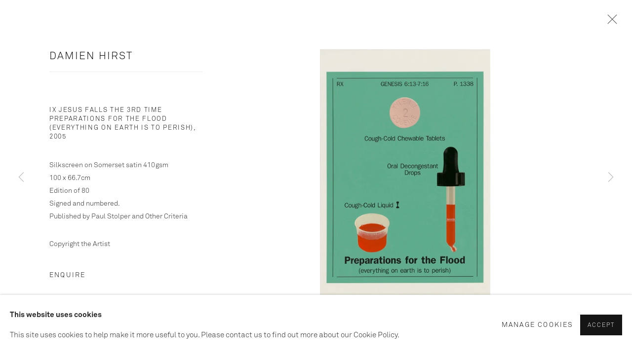

--- FILE ---
content_type: text/html; charset=utf-8
request_url: https://www.paulstolper.com/exhibitions/41/works/artworks-786-damien-hirst-ix-jesus-falls-the-3rd-time-preparations-for-2005/
body_size: 11709
content:



                        
    <!DOCTYPE html>
    <!-- Site by Artlogic - https://artlogic.net -->
    <html lang="en">
        <head>
            <meta charset="utf-8">
            <title>Damien Hirst, IX Jesus Falls the 3rd Time Preparations for the Flood (everything on earth is to perish), 2005 | Paul Stolper</title>
        <meta property="og:site_name" content="Paul Stolper" />
        <meta property="og:title" content="Damien Hirst, IX Jesus Falls the 3rd Time Preparations for the Flood (everything on earth is to perish), 2005" />
        <meta property="og:description" content="Damien Hirst IX Jesus Falls the 3rd Time Preparations for the Flood (everything on earth is to perish), 2005 Signed and numbered. Published by Paul Stolper and Other Criteria Silkscreen on Somerset satin 410gsm 100 x 66.7cm Edition of 80" />
        <meta property="og:image" content="https://artlogic-res.cloudinary.com/w_1600,h_1600,c_limit,f_auto,fl_lossy,q_auto/artlogicstorage/paulstolper/images/view/facbd00989de1d772f1dd3b78c879c1dj/paulstolper-damien-hirst-ix-jesus-falls-the-3rd-time-preparations-for-the-flood-everything-on-earth-is-to-perish-2005.jpg" />
        <meta property="og:image:width" content="1600" />
        <meta property="og:image:height" content="1600" />
        <meta property="twitter:card" content="summary_large_image">
        <meta property="twitter:url" content="https://www.paulstolper.com/exhibitions/41/works/artworks-786-damien-hirst-ix-jesus-falls-the-3rd-time-preparations-for-2005/">
        <meta property="twitter:title" content="Damien Hirst, IX Jesus Falls the 3rd Time Preparations for the Flood (everything on earth is to perish), 2005">
        <meta property="twitter:description" content="Damien Hirst IX Jesus Falls the 3rd Time Preparations for the Flood (everything on earth is to perish), 2005 Signed and numbered. Published by Paul Stolper and Other Criteria Silkscreen on Somerset satin 410gsm 100 x 66.7cm Edition of 80">
        <meta property="twitter:text:description" content="Damien Hirst IX Jesus Falls the 3rd Time Preparations for the Flood (everything on earth is to perish), 2005 Signed and numbered. Published by Paul Stolper and Other Criteria Silkscreen on Somerset satin 410gsm 100 x 66.7cm Edition of 80">
        <meta property="twitter:image" content="https://artlogic-res.cloudinary.com/w_1600,h_1600,c_limit,f_auto,fl_lossy,q_auto/artlogicstorage/paulstolper/images/view/facbd00989de1d772f1dd3b78c879c1dj/paulstolper-damien-hirst-ix-jesus-falls-the-3rd-time-preparations-for-the-flood-everything-on-earth-is-to-perish-2005.jpg">
        <link rel="canonical" href="https://www.paulstolper.com/artworks/786-damien-hirst-ix-jesus-falls-the-3rd-time-preparations-for-2005/" />
        <meta name="google" content="notranslate" />
            <meta name="description" content="Damien Hirst IX Jesus Falls the 3rd Time Preparations for the Flood (everything on earth is to perish), 2005 Signed and numbered. Published by Paul Stolper and Other Criteria Silkscreen on Somerset satin 410gsm 100 x 66.7cm Edition of 80" />
            <meta name="publication_date" content="2018-10-31 17:24:02" />
            <meta name="generator" content="Artlogic CMS - https://artlogic.net" />
            
            <meta name="accessibility_version" content="1.0"/>
            
            
                <meta name="viewport" content="width=device-width, minimum-scale=0.5, initial-scale=1.0" />

            

<link rel="icon" href="/usr/images/preferences/favicon.ico" type="image/x-icon" />
<link rel="shortcut icon" href="/usr/images/preferences/favicon.ico" type="image/x-icon" />

<meta name="application-name" content="Paul Stolper"/>
<meta name="msapplication-TileColor" content="#ffffff"/>
            
            
            
                <link rel="stylesheet" media="print" href="/lib/g/2.0/styles/print.css">
                <link rel="stylesheet" media="print" href="/styles/print.css">

            <script>
            (window.Promise && window.Array.prototype.find) || document.write('<script src="/lib/js/polyfill/polyfill_es6.min.js"><\/script>');
            </script>


            
		<link data-context="helper" rel="stylesheet" type="text/css" href="/lib/webfonts/font-awesome/font-awesome-4.6.3/css/font-awesome.min.css?c=27042050002200&v=1.7&g=aa656d380b86b26096e44e6a64930739"/>
		<link data-context="helper" rel="stylesheet" type="text/css" href="/lib/archimedes/styles/archimedes-frontend-core.css?c=27042050002200&v=1.7&g=aa656d380b86b26096e44e6a64930739"/>
		<link data-context="helper" rel="stylesheet" type="text/css" href="/lib/archimedes/styles/accessibility.css?c=27042050002200&v=1.7&g=aa656d380b86b26096e44e6a64930739"/>
		<link data-context="helper" rel="stylesheet" type="text/css" href="/lib/jquery/1.12.4/plugins/jquery.archimedes-frontend-core-plugins-0.1.css?c=27042050002200&v=1.7&g=aa656d380b86b26096e44e6a64930739"/>
		<link data-context="helper" rel="stylesheet" type="text/css" href="/lib/jquery/1.12.4/plugins/fancybox-2.1.3/jquery.fancybox.css?c=27042050002200&v=1.7&g=aa656d380b86b26096e44e6a64930739"/>
		<link data-context="helper" rel="stylesheet" type="text/css" href="/lib/jquery/1.12.4/plugins/fancybox-2.1.3/jquery.fancybox.artlogic.css?c=27042050002200&v=1.7&g=aa656d380b86b26096e44e6a64930739"/>
		<link data-context="helper" rel="stylesheet" type="text/css" href="/lib/jquery/1.12.4/plugins/slick-1.8.1/slick.css?c=27042050002200&v=1.7&g=aa656d380b86b26096e44e6a64930739"/>
		<link data-context="helper" rel="stylesheet" type="text/css" href="/lib/jquery/plugins/nouislider/11.1.0/nouislider.min.css?c=27042050002200&v=1.7&g=aa656d380b86b26096e44e6a64930739"/>
		<link data-context="helper" rel="stylesheet" type="text/css" href="/lib/jquery/plugins/roomview/1.0/jquery.roomview.1.0.css?c=27042050002200&v=1.7&g=aa656d380b86b26096e44e6a64930739"/>
		<link data-context="helper" rel="stylesheet" type="text/css" href="/lib/jquery/plugins/pageload/1.1/jquery.pageload.1.1.css?c=27042050002200&v=1.7&g=aa656d380b86b26096e44e6a64930739"/>
		<link data-context="helper" rel="stylesheet" type="text/css" href="/lib/jquery/plugins/augmented_reality/1.0/jquery.augmented_reality.1.0.css?c=27042050002200&v=1.7&g=aa656d380b86b26096e44e6a64930739"/>
		<link data-context="helper" rel="stylesheet" type="text/css" href="/core/dynamic_base.css?c=27042050002200&v=1.7&g=aa656d380b86b26096e44e6a64930739"/>
		<link data-context="helper" rel="stylesheet" type="text/css" href="/core/dynamic_main.css?c=27042050002200&v=1.7&g=aa656d380b86b26096e44e6a64930739"/>
		<link data-context="helper" rel="stylesheet" type="text/css" href="/core/user_custom.css?c=27042050002200&v=1.7&g=aa656d380b86b26096e44e6a64930739"/>
		<link data-context="helper" rel="stylesheet" type="text/css" href="/core/dynamic_responsive.css?c=27042050002200&v=1.7&g=aa656d380b86b26096e44e6a64930739"/>
		<link data-context="helper" rel="stylesheet" type="text/css" href="/lib/webfonts/artlogic-site-icons/artlogic-site-icons-1.0/artlogic-site-icons.css?c=27042050002200&v=1.7&g=aa656d380b86b26096e44e6a64930739"/>
		<link data-context="helper" rel="stylesheet" type="text/css" href="/lib/jquery/plugins/plyr/3.5.10/plyr.css?c=27042050002200&v=1.7&g=aa656d380b86b26096e44e6a64930739"/>
		<link data-context="helper" rel="stylesheet" type="text/css" href="/lib/styles/fouc_prevention.css?c=27042050002200&v=1.7&g=aa656d380b86b26096e44e6a64930739"/>
<!-- add crtical css to improve performance -->
		<script data-context="helper"  src="/lib/g/2.0/scripts/import_helpers.js"></script>
		<script data-context="helper"  src="/lib/jquery/1.12.4/jquery-1.12.4.min.js?c=27042050002200&v=1.7&g=aa656d380b86b26096e44e6a64930739"></script>
		<script data-context="helper" defer src="/lib/g/2.0/scripts/webpack_import_helpers.js?c=27042050002200&v=1.7&g=aa656d380b86b26096e44e6a64930739"></script>
		<script data-context="helper" defer src="/lib/jquery/1.12.4/plugins/jquery.browser.min.js?c=27042050002200&v=1.7&g=aa656d380b86b26096e44e6a64930739"></script>
		<script data-context="helper" defer src="/lib/jquery/1.12.4/plugins/jquery.easing.min.js?c=27042050002200&v=1.7&g=aa656d380b86b26096e44e6a64930739"></script>
		<script data-context="helper" defer src="/lib/jquery/1.12.4/plugins/jquery.archimedes-frontend-core-plugins-0.1.js?c=27042050002200&v=1.7&g=aa656d380b86b26096e44e6a64930739"></script>
		<script data-context="helper" defer src="/lib/jquery/1.12.4/plugins/jquery.fitvids.js?c=27042050002200&v=1.7&g=aa656d380b86b26096e44e6a64930739"></script>
		<script data-context="helper" defer src="/core/dynamic.js?c=27042050002200&v=1.7&g=aa656d380b86b26096e44e6a64930739"></script>
		<script data-context="helper" defer src="/lib/archimedes/scripts/archimedes-frontend-core.js?c=27042050002200&v=1.7&g=aa656d380b86b26096e44e6a64930739"></script>
		<script data-context="helper" defer src="/lib/archimedes/scripts/archimedes-frontend-modules.js?c=27042050002200&v=1.7&g=aa656d380b86b26096e44e6a64930739"></script>
		<script data-context="helper" type="module"  traceurOptions="--async-functions" src="/lib/g/2.0/scripts/galleries_js_loader__mjs.js?c=27042050002200&v=1.7&g=aa656d380b86b26096e44e6a64930739"></script>
		<script data-context="helper" defer src="/lib/g/2.0/scripts/feature_panels.js?c=27042050002200&v=1.7&g=aa656d380b86b26096e44e6a64930739"></script>
		<script data-context="helper" defer src="/lib/g/themes/aperture/2.0/scripts/script.js?c=27042050002200&v=1.7&g=aa656d380b86b26096e44e6a64930739"></script>
		<script data-context="helper" defer src="/lib/archimedes/scripts/json2.js?c=27042050002200&v=1.7&g=aa656d380b86b26096e44e6a64930739"></script>
		<script data-context="helper" defer src="/lib/archimedes/scripts/shop.js?c=27042050002200&v=1.7&g=aa656d380b86b26096e44e6a64930739"></script>
		<script data-context="helper" defer src="/lib/archimedes/scripts/recaptcha.js?c=27042050002200&v=1.7&g=aa656d380b86b26096e44e6a64930739"></script>
            
            

            
                


    <script>
        function get_cookie_preference(category) {
            result = false;
            try {
                var cookie_preferences = localStorage.getItem('cookie_preferences') || "";
                if (cookie_preferences) {
                    cookie_preferences = JSON.parse(cookie_preferences);
                    if (cookie_preferences.date) {
                        var expires_on = new Date(cookie_preferences.date);
                        expires_on.setDate(expires_on.getDate() + 365);
                        console.log('cookie preferences expire on', expires_on.toISOString());
                        var valid = expires_on > new Date();
                        if (valid && cookie_preferences.hasOwnProperty(category) && cookie_preferences[category]) {
                            result = true;
                        }
                    }
                }
            }
            catch(e) {
                console.warn('get_cookie_preference() failed');
                return result;
            }
            return result;
        }

        window.google_analytics_init = function(page){
            var collectConsent = true;
            var useConsentMode = false;
            var analyticsProperties = ['UA-141306807-25'];
            var analyticsCookieType = 'statistics';
            var disableGa = false;
            var sendToArtlogic = true;
            var artlogicProperties = {
                'UA': 'UA-157296318-1',
                'GA': 'G-GLQ6WNJKR5',
            };

            analyticsProperties = analyticsProperties.concat(Object.values(artlogicProperties));

            var uaAnalyticsProperties = analyticsProperties.filter((p) => p.startsWith('UA-'));
            var ga4AnalyticsProperties = analyticsProperties.filter((p) => p.startsWith('G-')).concat(analyticsProperties.filter((p) => p.startsWith('AW-')));

            if (collectConsent) {
                disableGa = !get_cookie_preference(analyticsCookieType);

                for (var i=0; i < analyticsProperties.length; i++){
                    var key = 'ga-disable-' + analyticsProperties[i];

                    window[key] = disableGa;
                }

                if (disableGa) {
                    if (document.cookie.length) {
                        var cookieList = document.cookie.split(/; */);

                        for (var i=0; i < cookieList.length; i++) {
                            var splitCookie = cookieList[i].split('='); //this.split('=');

                            if (splitCookie[0].indexOf('_ga') == 0 || splitCookie[0].indexOf('_gid') == 0 || splitCookie[0].indexOf('__utm') == 0) {
                                //h.deleteCookie(splitCookie[0]);
                                var domain = location.hostname;
                                var cookie_name = splitCookie[0];
                                document.cookie =
                                    cookie_name + "=" + ";path=/;domain="+domain+";expires=Thu, 01 Jan 1970 00:00:01 GMT";
                                // now delete the version without a subdomain
                                domain = domain.split('.');
                                domain.shift();
                                domain = domain.join('.');
                                document.cookie =
                                    cookie_name + "=" + ";path=/;domain="+domain+";expires=Thu, 01 Jan 1970 00:00:01 GMT";
                            }
                        }
                    }
                }
            }

            if (uaAnalyticsProperties.length) {
                (function(i,s,o,g,r,a,m){i['GoogleAnalyticsObject']=r;i[r]=i[r]||function(){
                (i[r].q=i[r].q||[]).push(arguments)},i[r].l=1*new Date();a=s.createElement(o),
                m=s.getElementsByTagName(o)[0];a.async=1;a.src=g;m.parentNode.insertBefore(a,m)
                })(window,document,'script','//www.google-analytics.com/analytics.js','ga');


                if (!disableGa) {
                    var anonymizeIps = false;

                    for (var i=0; i < uaAnalyticsProperties.length; i++) {
                        var propertyKey = '';

                        if (i > 0) {
                            propertyKey = 'tracker' + String(i + 1);
                        }

                        var createArgs = [
                            'create',
                            uaAnalyticsProperties[i],
                            'auto',
                        ];

                        if (propertyKey) {
                            createArgs.push({'name': propertyKey});
                        }

                        ga.apply(null, createArgs);

                        if (anonymizeIps) {
                            ga('set', 'anonymizeIp', true);
                        }

                        var pageViewArgs = [
                            propertyKey ? propertyKey + '.send' : 'send',
                            'pageview'
                        ]

                        if (page) {
                            pageViewArgs.push(page)
                        }

                        ga.apply(null, pageViewArgs);
                    }

                    if (sendToArtlogic) {
                        ga('create', 'UA-157296318-1', 'auto', {'name': 'artlogic_tracker'});

                        if (anonymizeIps) {
                            ga('set', 'anonymizeIp', true);
                        }

                        var pageViewArgs = [
                            'artlogic_tracker.send',
                            'pageview'
                        ]

                        if (page) {
                            pageViewArgs.push(page)
                        }

                        ga.apply(null, pageViewArgs);
                    }
                }
            }

            if (ga4AnalyticsProperties.length) {
                if (!disableGa || useConsentMode) {
                    (function(d, script) {
                        script = d.createElement('script');
                        script.type = 'text/javascript';
                        script.async = true;
                        script.src = 'https://www.googletagmanager.com/gtag/js?id=' + ga4AnalyticsProperties[0];
                        d.getElementsByTagName('head')[0].appendChild(script);
                    }(document));

                    window.dataLayer = window.dataLayer || [];
                    window.gtag = function (){dataLayer.push(arguments);}
                    window.gtag('js', new Date());

                    if (useConsentMode) {
                        gtag('consent', 'default', {
                            'ad_storage': 'denied',
                            'analytics_storage': 'denied',
                            'functionality_storage': 'denied',
                            'personalization_storage': 'denied',
                            'security': 'denied',
                        });

                        if (disableGa) {
                            // If this has previously been granted, it will need set back to denied (ie on cookie change)
                            gtag('consent', 'update', {
                                'analytics_storage': 'denied',
                            });
                        } else {
                            gtag('consent', 'update', {
                                'analytics_storage': 'granted',
                            });
                        }
                    }

                    for (var i=0; i < ga4AnalyticsProperties.length; i++) {
                        window.gtag('config', ga4AnalyticsProperties[i]);
                    }

                }
            }
        }

        var waitForPageLoad = true;

        if (waitForPageLoad) {
            window.addEventListener('load', function() {
                window.google_analytics_init();
                window.archimedes.archimedes_core.analytics.init();
            });
        } else {
            window.google_analytics_init();
        }
    </script>

            
            
            
            <noscript> 
                <style>
                    body {
                        opacity: 1 !important;
                    }
                </style>
            </noscript>
        </head>
        
        
        
        <body class="section-exhibitions page-exhibitions site-responsive responsive-top-size-1023 responsive-nav-slide-nav responsive-nav-side-position-fullscreen responsive-layout-forced-lists responsive-layout-forced-image-lists responsive-layout-forced-tile-lists analytics-track-all-links site-lib-version-2-0 scroll_sub_nav_enabled responsive_src_image_sizing hero_heading_title_position_overlay artworks_detail_ar_enabled page-param-works page-param-41 page-param-id-41 page-param-artworks-786-damien-hirst-ix-jesus-falls-the-3rd-time-preparations-for-2005 page-param-type-section page-param-type-exhibition_id page-param-type-object_id  layout-fixed-header site-type-template pageload-ajax-navigation-active layout-animation-enabled layout-lazyload-enabled" data-viewport-width="1024" data-site-name="paulstolper" data-connected-db-name="paulstolper" data-pathname="/exhibitions/41/works/artworks-786-damien-hirst-ix-jesus-falls-the-3rd-time-preparations-for-2005/"
    style="opacity: 0;"

>
            <script>document.getElementsByTagName('body')[0].className+=' browser-js-enabled';</script>
            


            
            






        <div id="responsive_slide_nav_content_wrapper">

    <div id="container">

        
    


    <div class="header-fixed-wrapper">
    <header id="header" class="clearwithin header_fixed header_transparent topnav_dropdown_header ">
        <div class="inner clearwithin">

            


<div id="logo" class=" user-custom-logo-image"><a href="/">Paul Stolper</a></div>


            
                <div id="skiplink-container">
                    <div>
                        <a href="#main_content" class="skiplink">Skip to main content</a>
                    </div>
                </div>
            
        
            <div class="header-ui-wrapper">

                    <div id="responsive_slide_nav_wrapper" class="mobile_menu_align_center" data-nav-items-animation-delay>
                        <div id="responsive_slide_nav_wrapper_inner" data-responsive-top-size=1023>
                        
                            <nav id="top_nav" aria-label="Main site" class="navigation noprint clearwithin">
                                
<div id="top_nav_reveal" class="hidden"><ul><li><a href="#" role="button" aria-label="Close">Menu</a></li></ul></div>

        
    <div id="full_nav" class="nav navigation" role="navigation">
        
<ul class='ul_top' data-level="1">
    <li id="li_top_1"  class="first top"><a href="/artists/" class="first top" aria-label="Link to Paul Stolper Artists page">Artists</a>
</li>
    <li id="li_top_2"  class="top active_dir active"><a href="/exhibitions/" class="top active_dir active" aria-label="Link to Paul Stolper Exhibitions page (current nav item)">Exhibitions</a>
</li>
    <li id="li_top_3"  class="top"><a href="/store/" class="top" aria-label="Link to Paul Stolper Shop page">Shop</a>
</li>
    <li id="li_top_4"  class="top"><a href="/about/" class="top" aria-label="Link to Paul Stolper about page">about</a>
</li>
    <li id="li_top_5"  class="top"><a href="/contact/" class="top" aria-label="Link to Paul Stolper Contact page">Contact</a>
</li>
    <li id="li_top_6"  class="top"><a href="/press/" class="top" aria-label="Link to Paul Stolper Press page">Press</a>
</li>
    <li id="li_top_7"  class="top"><a href="/video/" class="top" aria-label="Link to Paul Stolper Film page">Film</a>
</li>
    <li id="li_top_8"  class="top"><a href="/viewing-room/" class="top" aria-label="Link to Paul Stolper Viewing Rooms page">Viewing Rooms </a>
</li>
    <li id="li_top_9"  class="last top"><a href="/paulstolpergallery/" class="last top" aria-label="Link to Paul Stolper Instagram page">Instagram</a>    </li>
</ul>

        <div class="clear"></div>
    </div>



                                
                                



                                
                                    <div id="topnav_search" class="header_quick_search noprint">
                                        <form method="get" action="/search/" id="topnav_search_form">
                                            <input id="topnav_search_field" type="text" class="header_quicksearch_field inputField" aria-label="Search" data-default-value="Search" value="" name="search" />
                                                <a href="javascript:void(0)" id="topnav_search_btn" class="header_quicksearch_btn link" aria-label="Submit search" role="button"><i class="quicksearch-icon"></i></a>
                                            <input type="submit" class="nojsSubmit" aria-label="Submit search" value="Go" style="display: none;" />
                                        </form>
                                    </div>
                            </nav>
                        
                        </div>
                    </div>
                

                <div class="header-icons-wrapper  active cart-icon-active">
                    
                    
                        <div id="header_quick_search" class="header_quick_search noprint header_quick_search_reveal">
                            <form method="get" action="/search/" id="header_quicksearch_form">
                                <input id="header_quicksearch_field" type="text" class="header_quicksearch_field inputField" aria-label="Submit" data-default-value="Search" value="" name="search" placeholder="Search" />
                                <a href="javascript:void(0)" id="header_quicksearch_btn" class="header_quicksearch_btn link" aria-label="Submit search"><i class="quicksearch-icon"></i></a>
                                <input type="submit" class="nojsSubmit" value="Go" aria-label="Submit search" style="display: none;" />
                            </form>
                        </div>

                        



<!--excludeindexstart-->
<div id="store_cart_widget" class="">
    <div class="store_cart_widget_inner">
        <div id="scw_heading"><a href="/store/basket/" class="scw_checkout_link">Cart</a></div>
        <div id="scw_items">
            <a href="/store/basket/" aria-label="Your store basket is empty" data-currency="&pound;">
                <span class="scw_total_items"><span class="scw_total_count">0</span><span class="scw_total_items_text"> items</span></span>
               

                    <span class="scw_total_price">
                        <span class="scw_total_price_currency widget_currency">&pound;</span>
                        <span class="scw_total_price_amount widget_total_price" 
                                data-cart_include_vat_in_price="True" 
                                data-total_price_without_vat_in_base_currency="0" 
                                data-total_price_with_vat_in_base_currency="0"
                                data-conversion_rate='{"GBP": {"conversion_rate": 1, "name": "&pound;", "stripe_code": "gbp"}}'
                                data-count="0">
                        </span>
                    </span>
      
                
            </a>
        </div>
        <div id="scw_checkout">
            <div class="scw_checkout_button"><a href="/store/basket/" class="scw_checkout_link">Checkout</a></div>
        </div>
            <div id="scw_popup" class="hidden scw_popup_always_show">
                <div id="scw_popup_inner">
                    <h3>Item added to cart</h3>
                    <div id="scw_popup_buttons_container">
                        <div class="button"><a href="/store/basket/">View cart & checkout</a></div>
                        <div id="scw_popup_close" class="link"><a href="#">Continue shopping</a></div>
                    </div>
                    <div class="clear"></div>
                </div>
            </div>
        
    </div>
</div>
<!--excludeindexend-->

                    
     
                        <div id="slide_nav_reveal" tabindex="0" role="button">Menu</div>
                </div>
                
                

                



                

                
            </div>
        </div>
        



    </header>
    </div>



        
            





        <div id="main_content" role="main" class="clearwithin">
            <!--contentstart-->
            










    <div class="exhibition">
        






<div class="subsection-exhibition-detail-page subsection-wrapper-works-object record-content-content record-content-selected-artists record-content-has-section-overview record-content-has-section-installation_shots record-content-has-section-works record-content-has-section-press record-content-has-section-press_release record-content-has-section-press_release_text record-content-has-section-artist_page record-content-has-section-related_content  " 
     data-search-record-type="exhibitions" data-search-record-id="41">


    


        <div class="exhibition-header heading_wrapper clearwithin ">
            
        <a href="/exhibitions/41-damien-hirst-new-religion-at-triumph-gallery-moscow/works/" >
                <h1 class="has_subtitle"><span class="h1_heading">Damien Hirst </span><span class="separator">: </span> <span class="h1_subtitle">New Religion at Triumph Gallery, Moscow </span></h1>
            </a>

            
            
                <div id="exhibition-status-past" class="hidden">
                    Archive exhibition
                </div>

                <div class="subtitle has_subnav">

                    <span class="subtitle_date">4 - 5 December 2006</span>


                </div>

                




        <div id="sub_nav" class="navigation  noprint clearafter clearwithin" role="navigation" aria-label="Exhibition subnavigation">
            <ul>
                
                    

                        
                        <li id="sub-item-works" class="active first">
                                    
                                    <a href="/exhibitions/41-damien-hirst-new-religion-at-triumph-gallery-moscow/works/" data-subsection-type="works" aria-label="Works (current nav item)">
                                        Works
                                    </a>
                        </li>
                    
                    

                        
                        <li id="sub-item-overview" class="">
                                    
                                    <a href="/exhibitions/41-damien-hirst-new-religion-at-triumph-gallery-moscow/overview/" data-subsection-type="overview" >
                                        Overview
                                    </a>
                        </li>
                    
                    

                        
                        <li id="sub-item-installation-shots" class="">
                                    
                                    <a href="/exhibitions/41-damien-hirst-new-religion-at-triumph-gallery-moscow/installation_shots/" data-subsection-type="installation_shots" >
                                        Installation Views
                                    </a>
                        </li>
                    
                    

                        
                        <li id="sub-item-press" class="">
                                    
                                    <a href="/exhibitions/41-damien-hirst-new-religion-at-triumph-gallery-moscow/press/" data-subsection-type="press" >
                                        Press
                                    </a>
                        </li>
                    
                    

                        
                        <li id="sub-item-press-release" class="">
                                    
                                    <a href="/exhibitions/41-damien-hirst-new-religion-at-triumph-gallery-moscow/press_release_text/" data-subsection-type="press_release_text" >
                                        Press release
                                    </a>
                        </li>
                    
            </ul>
        </div>

                






        </div>


    


    <div id="content" class="content_alt clearwithin">



                                    

    <div class="subsection-works">
                

                    










<div class="artwork_detail_wrapper site-popup-enabled-content"
     data-pageload-popup-fallback-close-path="/exhibitions/41/works/">

    <div id="image_gallery" 
         class="clearwithin record-layout-standard artwork image_gallery_has_caption" 
         
         data-search-record-type="artworks" data-search-record-id="786"
    >

            <div class="draginner">
            <div id="image_container_wrapper">
        
        <div id="image_container"
             class=" "
             data-record-type="artwork">


                    
                        

                            
                            <div class="item">
                                <span class="image" data-width="426" data-height="642">

                                    <img src="[data-uri]"

                                         data-src="https://artlogic-res.cloudinary.com/w_1600,h_1600,c_limit,f_auto,fl_lossy,q_auto/artlogicstorage/paulstolper/images/view/facbd00989de1d772f1dd3b78c879c1dj/paulstolper-damien-hirst-ix-jesus-falls-the-3rd-time-preparations-for-the-flood-everything-on-earth-is-to-perish-2005.jpg"

                                         alt="Damien Hirst, IX Jesus Falls the 3rd Time Preparations for the Flood (everything on earth is to perish), 2005"

                                         class=""
                                         />

                                    </span>

                            </span>
                            </div>


        </div>
            </div>

        <div id="content_module" class="clearwithin">

                <div class="artwork_details_wrapper clearwithin  ">



                    

                        <h1 class="artist">
                                <a href="/artists/26-damien-hirst/">Damien Hirst</a>
                        </h1>


                            <div class="subtitle">
                                <span class="title">IX Jesus Falls the 3rd Time Preparations for the Flood (everything on earth is to perish)</span><span class="comma">, </span><span class="year">2005</span>
                            </div>


                                    <div class="detail_view_module detail_view_module_artwork_caption prose">
                                        <div class="medium">Silkscreen on Somerset satin 410gsm</div><div class="dimensions">100 x 66.7cm<br/>
</div><div class="edition_details">Edition of 80</div><div class="signed_and_dated">Signed and numbered.<br/>
Published by Paul Stolper and Other Criteria</div>
                                    </div>
                                <div class="detail_view_module detail_view_module_copyright_line">
                                        <div class="copyright_line">
                                            Copyright the Artist
                                        </div>
                                </div>











                                <div class="enquire">
            <!--excludeindexstart-->
            <div class="enquire_button_container clearwithin ">
                <div class="link"><a href="javascript:void(0)" role="button" class="website_contact_form link-no-ajax" data-contact-form-stock-number="" data-contact-form-item-table="artworks" data-contact-form-item-id="786" data-contact-form-details="%3Cdiv%20class%3D%22artist%22%3EDamien%20Hirst%3C/div%3E%3Cdiv%20class%3D%22title_and_year%22%3E%3Cspan%20class%3D%22title_and_year_title%22%3EIX%20Jesus%20Falls%20the%203rd%20Time%20Preparations%20for%20the%20Flood%20%28everything%20on%20earth%20is%20to%20perish%29%3C/span%3E%2C%20%3Cspan%20class%3D%22title_and_year_year%22%3E2005%3C/span%3E%3C/div%3E%3Cdiv%20class%3D%22medium%22%3ESilkscreen%20on%20Somerset%20satin%20410gsm%3C/div%3E%3Cdiv%20class%3D%22dimensions%22%3E100%20x%2066.7cm%3Cbr/%3E%0A%3C/div%3E%3Cdiv%20class%3D%22edition_details%22%3EEdition%20of%2080%3C/div%3E%3Cdiv%20class%3D%22signed_and_dated%22%3ESigned%20and%20numbered.%3Cbr/%3E%0APublished%20by%20Paul%20Stolper%20and%20Other%20Criteria%3C/div%3E" data-contact-form-image="https://artlogic-res.cloudinary.com/w_75,h_75,c_fill,f_auto,fl_lossy,q_auto/artlogicstorage/paulstolper/images/view/facbd00989de1d772f1dd3b78c879c1dj/paulstolper-damien-hirst-ix-jesus-falls-the-3rd-time-preparations-for-the-flood-everything-on-earth-is-to-perish-2005.jpg" data-contact-form-hide-context="" data-contact-form-to="" data-contact-form-to-bcc=""   data-contact-form-artist-interest="Damien Hirst" data-contact-form-artwork-interest="IX Jesus Falls the 3rd Time Preparations for the Flood (everything on earth is to perish)">Enquire </a></div>
                <div class="enquire_link_simple_artwork_details hidden">%3Cdiv%20class%3D%22artist%22%3EDamien%20Hirst%3C/div%3E%3Cdiv%20class%3D%22title_and_year%22%3E%3Cspan%20class%3D%22title_and_year_title%22%3EIX%20Jesus%20Falls%20the%203rd%20Time%20Preparations%20for%20the%20Flood%20%28everything%20on%20earth%20is%20to%20perish%29%3C/span%3E%2C%20%3Cspan%20class%3D%22title_and_year_year%22%3E2005%3C/span%3E%3C/div%3E%3Cdiv%20class%3D%22medium%22%3ESilkscreen%20on%20Somerset%20satin%20410gsm%3C/div%3E%3Cdiv%20class%3D%22dimensions%22%3E100%20x%2066.7cm%3Cbr/%3E%0A%3C/div%3E%3Cdiv%20class%3D%22edition_details%22%3EEdition%20of%2080%3C/div%3E%3Cdiv%20class%3D%22signed_and_dated%22%3ESigned%20and%20numbered.%3Cbr/%3E%0APublished%20by%20Paul%20Stolper%20and%20Other%20Criteria%3C/div%3E</div>
            </div>
            <!--excludeindexend-->
        </div>






                    <!--excludeindexstart-->
                    <div class="clear"></div>
                    


                    <div class="visualisation-tools horizontal-view">




                    </div>
                    <!--excludeindexend-->



                        



                <div id="artwork_description_2" class="hidden" tabindex=-1>
                    <div class="detail_view_module prose">
                    </div>





                </div>
            
    <div class="detail_view_module prose artwork-description__provenance">
            <h3>Provenance</h3>
            <p>Damien  Hirst Science 14 Welbeck Street London W1G 9XU</p>
    </div>







            
    <div class="detail_view_module prose artwork-description__exhibitions">
            <h3>Exhibitions</h3>
            <p>New Religion, Palazzo Pesaro Papafava, Venice  8 June - 4 Aug 2007  New Religion, Wallspace, London 7 March - 4 April 2007  New Religion, Gallery Triumph, Moscow 4 Dec 2006  New Religion, Trafo, Oslo 28 Oct - 19 Nov 2006  New Religion, Rogaland Museum, Stavanger, Norway 19 April - 6 Aug 2006  New Religion, Paul Stolper Gallery, London  13 Oct - 19 Nov 2005</p>
    </div>






















                            <!--excludeindexstart-->

                            



    <script>
        var addthis_config = {
            data_track_addressbar: false,
            services_exclude: 'print, gmail, stumbleupon, more, google',
            ui_click: true, data_ga_tracker: 'UA-141306807-25',
            data_ga_property: 'UA-141306807-25',
            data_ga_social: true,
            ui_use_css: true,
            data_use_cookies_ondomain: false,
            data_use_cookies: false
        };

    </script>
    <div class="social_sharing_wrap not-prose clearwithin">


        

        

        <div class="link share_link popup_vertical_link  retain_dropdown_dom_position" data-link-type="share_link">
            <a href="#" role="button" aria-haspopup="true" aria-expanded="false">Share</a>

                
                <div id="social_sharing" class="social_sharing popup_links_parent">
                <div id="relative_social_sharing" class="relative_social_sharing">
                <div id="social_sharing_links" class="social_sharing_links popup_vertical dropdown_closed addthis_toolbox popup_links">
                        <ul>
                        
                            
                                <li class="social_links_item">
                                    <a href="https://www.facebook.com/sharer.php?u=http://www.paulstolper.com/exhibitions/41/works/artworks-786-damien-hirst-ix-jesus-falls-the-3rd-time-preparations-for-2005/" target="_blank" class="addthis_button_facebook">
                                        <span class="add_this_social_media_icon facebook"></span>Facebook
                                    </a>
                                </li>
                            
                                <li class="social_links_item">
                                    <a href="https://x.com/share?url=http://www.paulstolper.com/exhibitions/41/works/artworks-786-damien-hirst-ix-jesus-falls-the-3rd-time-preparations-for-2005/" target="_blank" class="addthis_button_x">
                                        <span class="add_this_social_media_icon x"></span>X
                                    </a>
                                </li>
                            
                                <li class="social_links_item">
                                    <a href="https://www.pinterest.com/pin/create/button/?url=https%3A//www.paulstolper.com/exhibitions/41/works/artworks-786-damien-hirst-ix-jesus-falls-the-3rd-time-preparations-for-2005/&media=https%3A//artlogic-res.cloudinary.com/f_auto%2Cfl_lossy%2Cq_auto/ws-paulstolper/usr/images/exhibitions/main_image_override/41/screen-shot-2019-08-29-at-10.42.26.png&description=Damien%20Hirst%2C%20IX%20Jesus%20Falls%20the%203rd%20Time%20Preparations%20for%20the%20Flood%20%28everything%20on%20earth%20is%20to%20perish%29%2C%202005" target="_blank" class="addthis_button_pinterest_share">
                                        <span class="add_this_social_media_icon pinterest"></span>Pinterest
                                    </a>
                                </li>
                            
                                <li class="social_links_item">
                                    <a href="https://www.tumblr.com/share/link?url=http://www.paulstolper.com/exhibitions/41/works/artworks-786-damien-hirst-ix-jesus-falls-the-3rd-time-preparations-for-2005/" target="_blank" class="addthis_button_tumblr">
                                        <span class="add_this_social_media_icon tumblr"></span>Tumblr
                                    </a>
                                </li>
                            
                                <li class="social_links_item">
                                    <a href="/cdn-cgi/l/email-protection#[base64]" target="_blank" class="addthis_button_email">
                                        <span class="add_this_social_media_icon email"></span>Email
                                    </a>
                                </li>
                        </ul>
                </div>
                </div>
                </div>
                
        

        </div>



    </div>


                        
        <div class="page_stats pagination_controls" id="page_stats_0">
            <div class="ps_links">
                    <div class="ps_item pagination_controls_prev"><a href="/exhibitions/41/works/artworks-809-damien-hirst-iv-jesus-meets-his-mother-facts-give-the-2005/"
                                                                     class="ps_link ps_previous focustrap-ignore">Previous</a>
                    </div>
                <div class="ps_item sep">|</div>
                    <div class="ps_item pagination_controls_next"><a href="/exhibitions/41/works/artworks-811-damien-hirst-v-simon-helps-jesus-gods-justice-is-above-2005/"
                                                                     class="ps_link ps_next focustrap-ignore">Next</a>
                    </div>
            </div>
            <div class="ps_pages">
                <div class="ps_pages_indented">
                    <div class="ps_page_number">29&nbsp;</div>
                    <div class="left">of
                        &nbsp;47</div>
                </div>
            </div>
            <div class="clear"></div>
        </div>


                            <!--excludeindexend-->



                </div>
        </div>



        
    

            </div>
            <div class="draginner_loader loader_basic"></div>
</div>








            <div class="related_artists_container">
                    <div class="divider inner"></div>
                    



    
        <div class="scroll_section_container">
            <section id="related_artists" data-subsection-type="related_artists" class="related_items_panel clearwithin not-prose">
                    <h3 class="related_items_panel_heading">Related artist</h3>
                <div class="records_list mini_list">
                    <ul>
                            
                                <li>
                                    <a href="/artists/26-damien-hirst/works/">
                                            <span class="icon"><span>
                                                <img src="https://artlogic-res.cloudinary.com/w_50,h_50,c_fill,f_auto,fl_lossy,q_auto/ws-paulstolper/usr/images/artists/artwork_image_for_artists_page/items/95/9548641326fc48038e5870f8a12078e8/screen-shot-2019-07-02-at-12.36.15.png" alt="Damien Hirst" />
                                            </span></span>
                                        <div class="content">
                                            <h2>Damien Hirst</h2>
                                        </div>
                                    </a>
                                </li>
                    </ul>
                </div>
            </section>
        </div>

            </div>

            

    </div>




        


        
            <div class="back_to_link">
                <div class="divider inner"></div>
                <div class="link"><a href="/exhibitions/">Back to exhibitions</a></div>
            </div>

        


    </div>

    


</div>


    </div>


            <!--contentend-->
        </div>

        


            
                

























<div id="footer" role="contentinfo" class=" advanced_footer">
    <div class="inner">
            
            <div class="advanced_footer_item advanced_footer_item_1">
                <h4>Paul Stolper</h4>
<p>31 Museum Street</p>
<p>London</p>
<p>WC1A 1LH</p>
            </div>
            <div class="advanced_footer_item advanced_footer_item_2">
                <h4><span> </span></h4>
            </div>
            <div class="advanced_footer_item advanced_footer_item_3">
                <h4>Contact</h4>
<p style="text-align: left;"><a href="/cdn-cgi/l/email-protection" class="__cf_email__" data-cfemail="e28b8c848da29283978e91968d8e928790cc818d8f">[email&#160;protected]</a>                                       Please note prices are subject to change without notice</p>
<p style="text-align: left;"> </p>
<p> </p>
            </div>

            
    
        <div id="social_links" class="clearwithin">
            <div id="facebook" class="social_links_item"><a href="https://www.facebook.com/Paul-Stolper-Gallery-219811954699905/" class=""><span class="social_media_icon facebook"></span>Facebook<span class="screen-reader-only">, opens in a new tab.</span></a></div><div id="twitter" class="social_links_item"><a href="https://twitter.com/paulstolper" class=""><span class="social_media_icon twitter"></span>Twitter<span class="screen-reader-only">, opens in a new tab.</span></a></div><div id="instagram" class="social_links_item"><a href="https://www.instagram.com/paulstolpergallery/" class=""><span class="social_media_icon instagram"></span>Instagram<span class="screen-reader-only">, opens in a new tab.</span></a></div><div id="mailinglist" class="social_links_item"><a href="/mailing-list/" class=" mailinglist_signup_popup_link"><span class="social_media_icon mailinglist"></span>Join the mailing list</a></div>
        </div>

            <div class="clear"></div>
            
    <div class="copyright">
            
    <div class="small-links-container">
            <div class="cookie_notification_preferences"><a href="javascript:void(0)" role="button" class="link-no-ajax">Manage cookies</a></div>



    </div>

        <div id="copyright" class="noprint">
            <div class="copyright-text">
                    Copyright &copy; 2026 Paul Stolper
            </div>
                
        
        <div id="artlogic" class="noprint"><a href="https://artlogic.net/" target="_blank" rel="noopener noreferrer">
                Site by Artlogic
        </a></div>

        </div>
        
    </div>

        <div class="clear"></div>
    </div>
</div>
        <div class="clear"></div>

            <div id="cookie_notification" role="region" aria-label="Cookie banner" data-mode="consent" data-cookie-notification-settings="">
    <div class="inner">
        <div id="cookie_notification_message" class="prose">
                <p><strong>This website uses cookies</strong><br>This site uses cookies to help make it more useful to you. Please contact us to find out more about our Cookie Policy.</p>
        </div>
        <div id="cookie_notification_preferences" class="link"><a href="javascript:;" role="button">Manage cookies</a></div>
        <div id="cookie_notification_accept" class="button"><a href="javascript:;" role="button">Accept</a></div>

    </div>
</div>
    <div id="manage_cookie_preferences_popup_container">
        <div id="manage_cookie_preferences_popup_overlay"></div>
        <div id="manage_cookie_preferences_popup_inner">
            <div id="manage_cookie_preferences_popup_box" role="dialog" aria-modal="true" aria-label="Cookie preferences">
                <div id="manage_cookie_preferences_close_popup_link" class="close">
                    <a href="javascript:;" role="button" aria-label="close">
                        <svg width="20px" height="20px" viewBox="0 0 488 488" version="1.1" xmlns="http://www.w3.org/2000/svg" xmlns:xlink="http://www.w3.org/1999/xlink" aria-hidden="true">
                            <g id="Page-1" stroke="none" stroke-width="1" fill="none" fill-rule="evenodd">
                                <g id="close" fill="#5D5D5D" fill-rule="nonzero">
                                    <polygon id="Path" points="488 468 468 488 244 264 20 488 0 468 224 244 0 20 20 0 244 224 468 0 488 20 264 244"></polygon>
                                </g>
                            </g>
                        </svg>
                    </a>
                </div>
                <h2>Cookie preferences</h2>
                    <p>Check the boxes for the cookie categories you allow our site to use</p>
                
                <div id="manage_cookie_preferences_form_wrapper">
                    <div class="form form_style_simplified">

                        <form id="cookie_preferences_form">
                            <fieldset>
                                <legend class="visually-hidden">Cookie options</legend>
                                <div>
                                    <label><input type="checkbox" name="essential" disabled checked value="1"> Strictly necessary</label>
                                    <div class="note">Required for the website to function and cannot be disabled.</div>
                                </div>
                                <div>
                                    <label><input type="checkbox" name="functionality"  value="1"> Preferences and functionality</label>
                                    <div class="note">Improve your experience on the website by storing choices you make about how it should function.</div>
                                </div>
                                <div>
                                    <label><input type="checkbox" name="statistics"  value="1"> Statistics</label>
                                    <div class="note">Allow us to collect anonymous usage data in order to improve the experience on our website.</div>
                                </div>
                                <div>
                                    <label><input type="checkbox" name="marketing"  value="1"> Marketing</label>
                                    <div class="note">Allow us to identify our visitors so that we can offer personalised, targeted marketing.</div>
                                </div>
                            </fieldset>
                            
                            <div class="button">
                                <a href="javascript:;" id="cookie_preferences_form_submit" role="button">Save preferences</a>
                            </div>
                        </form>

                    </div>
                </div>
            </div>
        </div>
    </div>

        


            
    
    
    
    <div id="mailing_list_popup_container" class="" data-timeout="10" data-cookie-expiry="604800">
        <div id="mailing_list_popup_overlay"></div>
        <div id="mailing_list_popup_inner">
            <div id="mailing_list_popup_box" role="dialog" aria-modal="true" aria-label="Mailing list popup">
                <div id="mailinglist_signup_close_popup_link" class="close"><a href="#" aria-label="Close" role="button" tabindex="0">Close</a></div>
                <h2>Join our mailing list</h2>
            
                    

<div id="artlogic_mailinglist_signup_form_wrapper">
    <div class="form form_style_simplified form_layout_hidden_labels">

        <form id="artlogic_mailinglist_signup_form" class="mailing_list_form clearwithin  " method="post" onsubmit="return false;" data-field-error="Please fill in all required fields." data-field-thanks-heading="Thank you" data-field-error-heading="Sorry" data-field-thanks-content="You have been added to our mailing list" data-field-exists-heading="Thank you" data-field-exists-content="You are already on our mailing list">
        
            <div class="error" tabindex="-1"></div>

                
                <div id="firstname_row" class="form_row">
                                <label for="ml_firstname">First name *</label>
                                <input name="firstname" class="inputField" id="ml_firstname" type="text" required autocomplete="given-name" value="" />
                </div>
                
                <div id="lastname_row" class="form_row">
                                <label for="ml_lastname">Last name *</label>
                                <input name="lastname" class="inputField" id="ml_lastname" type="text" required autocomplete="family-name" value="" />
                </div>
                
                <div id="email_row" class="form_row">
                                <label for="ml_email">Email *</label>
                                <input name="email" class="inputField" id="ml_email" type="email" required autocomplete="email" value="" />
                </div>

                <input type="hidden" name="interests" value="">
                <input type="hidden" name="phone" value="">
                <input type="hidden" name="organisation" value="">
                <input type="hidden" name="categories" value="">
                <input type="hidden" name="position" value="">


            <input type="hidden" name="tmp_send" value="1" />
            <input type="hidden" name="lang" value="" />
            <input type="hidden" name="originating_page" value="/exhibitions/41/works/artworks-786-damien-hirst-ix-jesus-falls-the-3rd-time-preparations-for-2005/" />
            <input type="hidden" name="encoded_data" value="eyJub3RfaGlkZGVuIjogZmFsc2V9" />


            <div id="email_warning">
                <div id="email_warning_inner"></div>
            </div>
            

            <div id="mailing_submit_button" class="rowElem">
                <div class="button"><a class="submit_button" role="button" href="#">Signup</a></div>
            </div>
        </form>

            



<div id="privacy_policy_form_msg" class="privacy_policy_form_msg prose">
    <div class="asterisk">
        <p>
            * denotes required fields
        </p>
    </div>
        <p>
            We will process the personal data you have supplied in accordance with our privacy policy (available on request). You can unsubscribe or change your preferences at any time by clicking the link in our emails.
        </p>
</div>
    </div>
</div>

            </div>
        </div>
    </div>
    
    





    </div>

        </div>




            
            
                





            
            
        <!-- sentry-verification-string -->
    <!--  -->
<script data-cfasync="false" src="/cdn-cgi/scripts/5c5dd728/cloudflare-static/email-decode.min.js"></script><script defer src="https://static.cloudflareinsights.com/beacon.min.js/vcd15cbe7772f49c399c6a5babf22c1241717689176015" integrity="sha512-ZpsOmlRQV6y907TI0dKBHq9Md29nnaEIPlkf84rnaERnq6zvWvPUqr2ft8M1aS28oN72PdrCzSjY4U6VaAw1EQ==" data-cf-beacon='{"version":"2024.11.0","token":"6a387706937445279f6cd93c9dd64cf7","r":1,"server_timing":{"name":{"cfCacheStatus":true,"cfEdge":true,"cfExtPri":true,"cfL4":true,"cfOrigin":true,"cfSpeedBrain":true},"location_startswith":null}}' crossorigin="anonymous"></script>
</body>
    </html>




--- FILE ---
content_type: text/css; charset=utf-8
request_url: https://www.paulstolper.com/core/dynamic_base.css?c=27042050002200&v=1.7&g=aa656d380b86b26096e44e6a64930739
body_size: -202
content:



    
	/* Gallery core base.css */

	@import url(/lib/g/2.0/styles/base.css?c=27042050002200&v=1.7&g=aa656d380b86b26096e44e6a64930739);


	/* Theme base.css (gallery template websites) */

	@import url(/lib/g/themes/aperture/2.0/styles/base.css?c=27042050002200&v=1.7&g=aa656d380b86b26096e44e6a64930739);


/* Local site base.css */

    @import url(/styles/base.css?c=27042050002200&v=1.7&g=aa656d380b86b26096e44e6a64930739);

    @import url(/core/user_custom.css?c=27042050002200&v=1.7&g=aa656d380b86b26096e44e6a64930739);


--- FILE ---
content_type: text/css; charset=utf-8
request_url: https://www.paulstolper.com/core/dynamic_main.css?c=27042050002200&v=1.7&g=aa656d380b86b26096e44e6a64930739
body_size: -194
content:



	/* Core layout styles */
	@import url(/lib/g/2.0/styles/layout.css?c=27042050002200&v=1.7&g=aa656d380b86b26096e44e6a64930739);
	
	

		/* Theme main.css (gallery template websites) */
		@import url(/lib/g/themes/aperture/2.0/styles/layout.css?c=27042050002200&v=1.7&g=aa656d380b86b26096e44e6a64930739);
	
	/* Theme preset */
		
	
	

/* Website main.css */
	@import url(/styles/main.css?c=27042050002200&v=1.7&g=aa656d380b86b26096e44e6a64930739);





